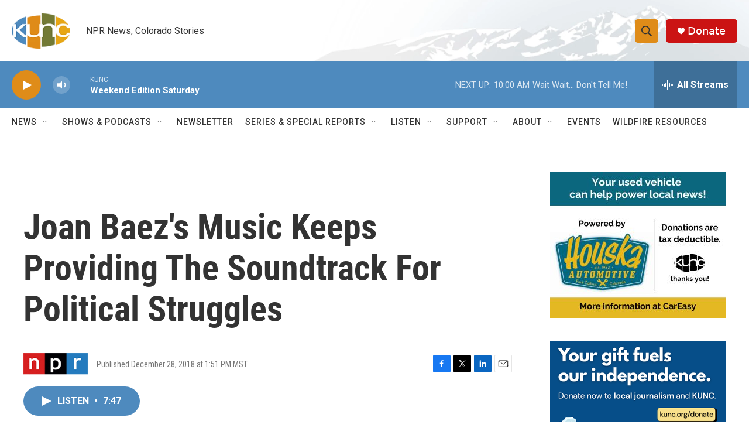

--- FILE ---
content_type: text/html; charset=utf-8
request_url: https://www.google.com/recaptcha/api2/aframe
body_size: 267
content:
<!DOCTYPE HTML><html><head><meta http-equiv="content-type" content="text/html; charset=UTF-8"></head><body><script nonce="bO0b9ig-k4EQIr4LBcvMVw">/** Anti-fraud and anti-abuse applications only. See google.com/recaptcha */ try{var clients={'sodar':'https://pagead2.googlesyndication.com/pagead/sodar?'};window.addEventListener("message",function(a){try{if(a.source===window.parent){var b=JSON.parse(a.data);var c=clients[b['id']];if(c){var d=document.createElement('img');d.src=c+b['params']+'&rc='+(localStorage.getItem("rc::a")?sessionStorage.getItem("rc::b"):"");window.document.body.appendChild(d);sessionStorage.setItem("rc::e",parseInt(sessionStorage.getItem("rc::e")||0)+1);localStorage.setItem("rc::h",'1768655543955');}}}catch(b){}});window.parent.postMessage("_grecaptcha_ready", "*");}catch(b){}</script></body></html>